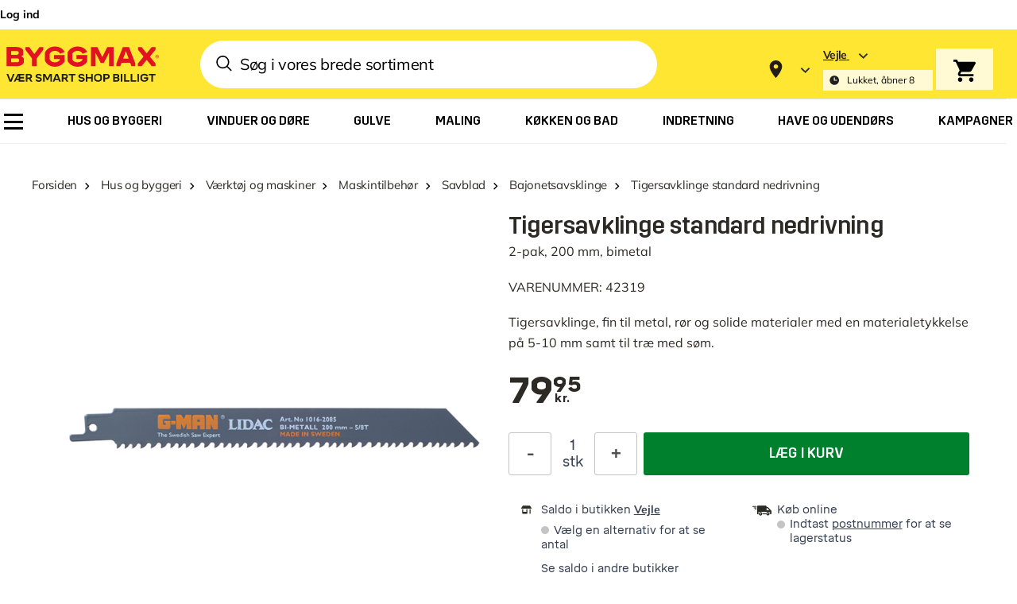

--- FILE ---
content_type: image/svg+xml
request_url: https://www.byggmax.dk/media/wysiwyg/cms/global/social/new/facebook.svg
body_size: 80
content:
<svg width="29" height="29" viewBox="0 0 29 29" fill="none" xmlns="http://www.w3.org/2000/svg">
<path d="M13.3588 10.5061V12.1248H12.1738V14.1033H13.3588V19.9846H15.7945V14.1033H17.4286C17.4286 14.1033 17.5826 13.1546 17.6566 12.1166H15.8039V10.7647C15.8039 10.5613 16.0696 10.2898 16.3329 10.2898H17.659V8.229H15.8545C13.2988 8.229 13.3588 10.2098 13.3588 10.5061Z" fill="#2D2A25"/>
<path d="M14.8923 23.5111C17.3865 23.5111 19.7785 22.5203 21.5422 20.7566C23.3059 18.9929 24.2967 16.6008 24.2967 14.1066C24.2967 11.6124 23.3059 9.22036 21.5422 7.45668C19.7785 5.69301 17.3865 4.70219 14.8923 4.70219C12.3981 4.70219 10.006 5.69301 8.24233 7.45668C6.47865 9.22036 5.48783 11.6124 5.48783 14.1066C5.48783 16.6008 6.47865 18.9929 8.24233 20.7566C10.006 22.5203 12.3981 23.5111 14.8923 23.5111ZM14.8923 25.8622C8.39968 25.8622 3.13672 20.5992 3.13672 14.1066C3.13672 7.61404 8.39968 2.35107 14.8923 2.35107C21.3849 2.35107 26.6478 7.61404 26.6478 14.1066C26.6478 20.5992 21.3849 25.8622 14.8923 25.8622Z" fill="#2D2A25"/>
</svg>
